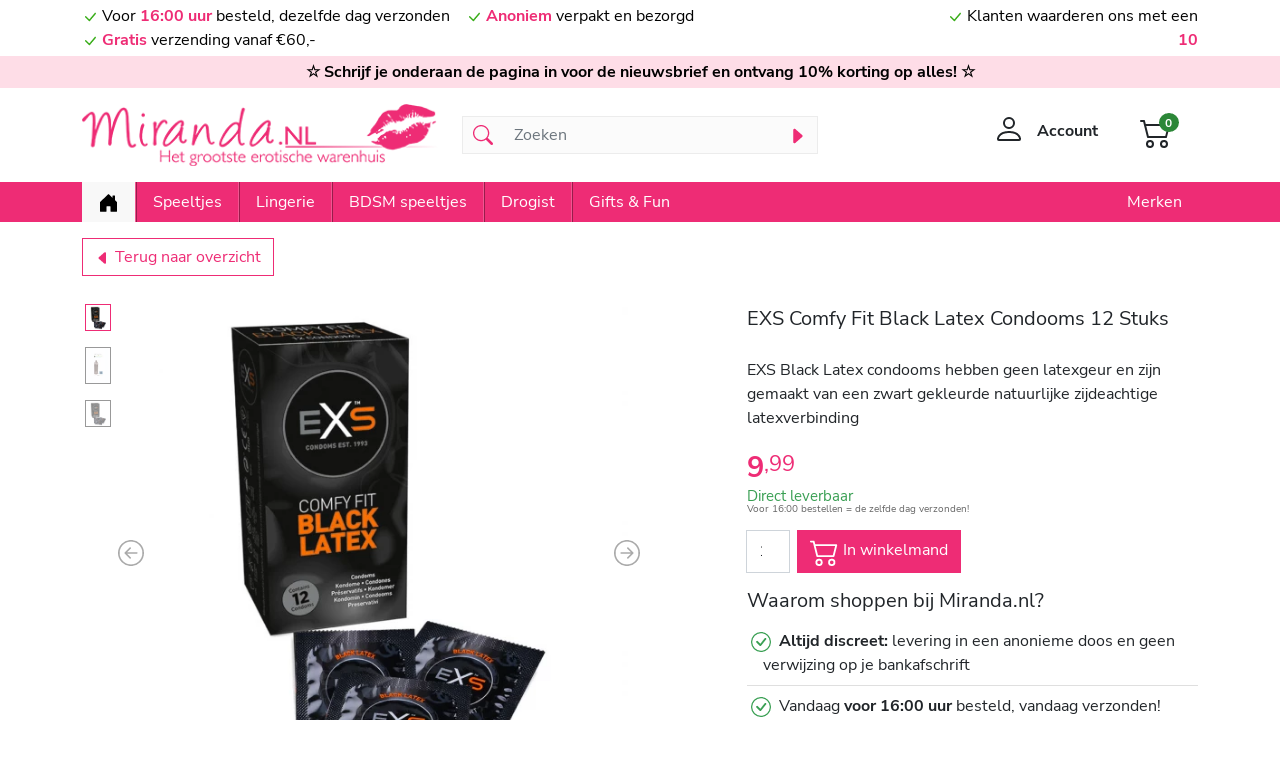

--- FILE ---
content_type: text/html; charset=utf-8
request_url: https://miranda.nl/producten/exs-comfy-fit-black-latex-condooms-12-stuks.8288.html
body_size: 9035
content:
<!DOCTYPE html><html class="no-js" lang="nl"><head><base href="https://miranda.nl"/><title>EXS Comfy Fit Black Latex Condooms 12 Stuks - Miranda.nl</title><meta name="msapplication-TileColor" content="#ffffff"/><meta name="msapplication-TileImage" content="/images/favicons/miranda/ms-icon-144x144.png"/><meta name="theme-color" content="#ffffff"/><meta name="author" content="Cannewe; W.M. Verspaget"/><meta name="google" content="notranslate"/><meta http-equiv="X-UA-Compatible" content="IE=edge"/><meta name="viewport" content="width=device-width, initial-scale=1.0"/><meta name="HandheldFriendly" content="True"/><meta name="MobileOptimized" content="320"/><meta name="pinterest" content="nopin"/><meta name="description" content="De sexshop voor de spannendste speeltjes en lingerie Discreet en snelle levering!"/><link rel="apple-touch-icon" sizes="57x57" href="/images/favicons/miranda/apple-icon-57x57.png"/><link rel="apple-touch-icon" sizes="60x60" href="/images/favicons/miranda/apple-icon-60x60.png"/><link rel="apple-touch-icon" sizes="72x72" href="/images/favicons/miranda/apple-icon-72x72.png"/><link rel="apple-touch-icon" sizes="76x76" href="/images/favicons/miranda/apple-icon-76x76.png"/><link rel="apple-touch-icon" sizes="114x114" href="/images/favicons/miranda/apple-icon-114x114.png"/><link rel="apple-touch-icon" sizes="120x120" href="/images/favicons/miranda/apple-icon-120x120.png"/><link rel="apple-touch-icon" sizes="144x144" href="/images/favicons/miranda/apple-icon-144x144.png"/><link rel="apple-touch-icon" sizes="152x152" href="/images/favicons/miranda/apple-icon-152x152.png"/><link rel="apple-touch-icon" sizes="180x180" href="/images/favicons/miranda/apple-icon-180x180.png"/><link rel="icon" type="image/png" sizes="192x192" href="/images/favicons/miranda/android-icon-192x192.png"/><link rel="icon" type="image/png" sizes="32x32" href="/images/favicons/miranda/favicon-32x32.png"/><link rel="icon" type="image/png" sizes="96x96" href="/images/favicons/miranda/favicon-96x96.png"/><link rel="icon" type="image/png" sizes="16x16" href="/images/favicons/miranda/favicon-16x16.png"/><link rel="shortcut icon" href="/images/favicons/miranda/favicon.ico"/><link rel="manifest" href="/images/favicons/miranda/manifest.json"/><link rel="canonical" href="https://miranda.nl/producten/exs-comfy-fit-black-latex-condooms-12-stuks.8288.html"/><link rel="preconnect" href="https://fonts.gstatic.com"/><link type="text/css" href="/optimizer.rewrite_css/c_72047f75c8007d229d4459f2006d9c13?v=2322626082" rel="stylesheet" /><style type="text/css">#svgdefs{position:absolute;width:0;height:0;overflow:hidden;}</style></head><body class=""><svg aria-hidden="true" id="svgdefs" version="2" xmlns="http://www.w3.org/2000/svg"><defs><symbol id="C_check-lg" fill="currentColor"><path d="M12.736 3.97a.733.733 0 0 1 1.047 0c.286.289.29.756.01 1.05L7.88 12.01a.733.733 0 0 1-1.065.02L3.217 8.384a.757.757 0 0 1 0-1.06.733.733 0 0 1 1.047 0l3.052 3.093 5.4-6.425a.247.247 0 0 1 .02-.022Z"/></symbol><symbol id="C_list" fill="currentColor"><path fill-rule="evenodd" d="M2.5 12a.5.5 0 0 1 .5-.5h10a.5.5 0 0 1 0 1H3a.5.5 0 0 1-.5-.5zm0-4a.5.5 0 0 1 .5-.5h10a.5.5 0 0 1 0 1H3a.5.5 0 0 1-.5-.5zm0-4a.5.5 0 0 1 .5-.5h10a.5.5 0 0 1 0 1H3a.5.5 0 0 1-.5-.5z"/></symbol><symbol id="C_search" fill="currentColor"><path d="M11.742 10.344a6.5 6.5 0 1 0-1.397 1.398h-.001c.03.04.062.078.098.115l3.85 3.85a1 1 0 0 0 1.415-1.414l-3.85-3.85a1.007 1.007 0 0 0-.115-.1zM12 6.5a5.5 5.5 0 1 1-11 0 5.5 5.5 0 0 1 11 0z"/></symbol><symbol id="C_caret-right-fill" fill="currentColor"><path d="m12.14 8.753-5.482 4.796c-.646.566-1.658.106-1.658-.753V3.204a1 1 0 0 1 1.659-.753l5.48 4.796a1 1 0 0 1 0 1.506z"/></symbol><symbol id="C_person" fill="currentColor"><path d="M8 8a3 3 0 1 0 0-6 3 3 0 0 0 0 6zm2-3a2 2 0 1 1-4 0 2 2 0 0 1 4 0zm4 8c0 1-1 1-1 1H3s-1 0-1-1 1-4 6-4 6 3 6 4zm-1-.004c-.001-.246-.154-.986-.832-1.664C11.516 10.68 10.289 10 8 10c-2.29 0-3.516.68-4.168 1.332-.678.678-.83 1.418-.832 1.664h10z"/></symbol><symbol id="C_cart2" fill="currentColor"><path d="M0 2.5A.5.5 0 0 1 .5 2H2a.5.5 0 0 1 .485.379L2.89 4H14.5a.5.5 0 0 1 .485.621l-1.5 6A.5.5 0 0 1 13 11H4a.5.5 0 0 1-.485-.379L1.61 3H.5a.5.5 0 0 1-.5-.5zM3.14 5l1.25 5h8.22l1.25-5H3.14zM5 13a1 1 0 1 0 0 2 1 1 0 0 0 0-2zm-2 1a2 2 0 1 1 4 0 2 2 0 0 1-4 0zm9-1a1 1 0 1 0 0 2 1 1 0 0 0 0-2zm-2 1a2 2 0 1 1 4 0 2 2 0 0 1-4 0z"/></symbol><symbol id="C_house-door-fill" fill="currentColor"><path d="M6.5 14.5v-3.505c0-.245.25-.495.5-.495h2c.25 0 .5.25.5.5v3.5a.5.5 0 0 0 .5.5h4a.5.5 0 0 0 .5-.5v-7a.5.5 0 0 0-.146-.354L13 5.793V2.5a.5.5 0 0 0-.5-.5h-1a.5.5 0 0 0-.5.5v1.293L8.354 1.146a.5.5 0 0 0-.708 0l-6 6A.5.5 0 0 0 1.5 7.5v7a.5.5 0 0 0 .5.5h4a.5.5 0 0 0 .5-.5z"/></symbol><symbol id="C_caret-left-fill" fill="currentColor"><path d="m3.86 8.753 5.482 4.796c.646.566 1.658.106 1.658-.753V3.204a1 1 0 0 0-1.659-.753l-5.48 4.796a1 1 0 0 0 0 1.506z"/></symbol><symbol id="C_arrow-left-circle" fill="currentColor"><path fill-rule="evenodd" d="M1 8a7 7 0 1 0 14 0A7 7 0 0 0 1 8zm15 0A8 8 0 1 1 0 8a8 8 0 0 1 16 0zm-4.5-.5a.5.5 0 0 1 0 1H5.707l2.147 2.146a.5.5 0 0 1-.708.708l-3-3a.5.5 0 0 1 0-.708l3-3a.5.5 0 1 1 .708.708L5.707 7.5H11.5z"/></symbol><symbol id="C_arrow-right-circle" fill="currentColor"><path fill-rule="evenodd" d="M1 8a7 7 0 1 0 14 0A7 7 0 0 0 1 8zm15 0A8 8 0 1 1 0 8a8 8 0 0 1 16 0zM4.5 7.5a.5.5 0 0 0 0 1h5.793l-2.147 2.146a.5.5 0 0 0 .708.708l3-3a.5.5 0 0 0 0-.708l-3-3a.5.5 0 1 0-.708.708L10.293 7.5H4.5z"/></symbol><symbol id="C_check-circle" fill="currentColor"><path d="M8 15A7 7 0 1 1 8 1a7 7 0 0 1 0 14zm0 1A8 8 0 1 0 8 0a8 8 0 0 0 0 16z"/><path d="M10.97 4.97a.235.235 0 0 0-.02.022L7.477 9.417 5.384 7.323a.75.75 0 0 0-1.06 1.06L6.97 11.03a.75.75 0 0 0 1.079-.02l3.992-4.99a.75.75 0 0 0-1.071-1.05z"/></symbol><symbol id="C_x-circle" fill="currentColor"><path d="M8 15A7 7 0 1 1 8 1a7 7 0 0 1 0 14zm0 1A8 8 0 1 0 8 0a8 8 0 0 0 0 16z"/><path d="M4.646 4.646a.5.5 0 0 1 .708 0L8 7.293l2.646-2.647a.5.5 0 0 1 .708.708L8.707 8l2.647 2.646a.5.5 0 0 1-.708.708L8 8.707l-2.646 2.647a.5.5 0 0 1-.708-.708L7.293 8 4.646 5.354a.5.5 0 0 1 0-.708z"/></symbol><symbol id="C_facebook" fill="currentColor"><path d="M16 8.049c0-4.446-3.582-8.05-8-8.05C3.58 0-.002 3.603-.002 8.05c0 4.017 2.926 7.347 6.75 7.951v-5.625h-2.03V8.05H6.75V6.275c0-2.017 1.195-3.131 3.022-3.131.876 0 1.791.157 1.791.157v1.98h-1.009c-.993 0-1.303.621-1.303 1.258v1.51h2.218l-.354 2.326H9.25V16c3.824-.604 6.75-3.934 6.75-7.951z"/></symbol><symbol id="C_instagram" fill="currentColor"><path d="M8 0C5.829 0 5.556.01 4.703.048 3.85.088 3.269.222 2.76.42a3.917 3.917 0 0 0-1.417.923A3.927 3.927 0 0 0 .42 2.76C.222 3.268.087 3.85.048 4.7.01 5.555 0 5.827 0 8.001c0 2.172.01 2.444.048 3.297.04.852.174 1.433.372 1.942.205.526.478.972.923 1.417.444.445.89.719 1.416.923.51.198 1.09.333 1.942.372C5.555 15.99 5.827 16 8 16s2.444-.01 3.298-.048c.851-.04 1.434-.174 1.943-.372a3.916 3.916 0 0 0 1.416-.923c.445-.445.718-.891.923-1.417.197-.509.332-1.09.372-1.942C15.99 10.445 16 10.173 16 8s-.01-2.445-.048-3.299c-.04-.851-.175-1.433-.372-1.941a3.926 3.926 0 0 0-.923-1.417A3.911 3.911 0 0 0 13.24.42c-.51-.198-1.092-.333-1.943-.372C10.443.01 10.172 0 7.998 0h.003zm-.717 1.442h.718c2.136 0 2.389.007 3.232.046.78.035 1.204.166 1.486.275.373.145.64.319.92.599.28.28.453.546.598.92.11.281.24.705.275 1.485.039.843.047 1.096.047 3.231s-.008 2.389-.047 3.232c-.035.78-.166 1.203-.275 1.485a2.47 2.47 0 0 1-.599.919c-.28.28-.546.453-.92.598-.28.11-.704.24-1.485.276-.843.038-1.096.047-3.232.047s-2.39-.009-3.233-.047c-.78-.036-1.203-.166-1.485-.276a2.478 2.478 0 0 1-.92-.598 2.48 2.48 0 0 1-.6-.92c-.109-.281-.24-.705-.275-1.485-.038-.843-.046-1.096-.046-3.233 0-2.136.008-2.388.046-3.231.036-.78.166-1.204.276-1.486.145-.373.319-.64.599-.92.28-.28.546-.453.92-.598.282-.11.705-.24 1.485-.276.738-.034 1.024-.044 2.515-.045v.002zm4.988 1.328a.96.96 0 1 0 0 1.92.96.96 0 0 0 0-1.92zm-4.27 1.122a4.109 4.109 0 1 0 0 8.217 4.109 4.109 0 0 0 0-8.217zm0 1.441a2.667 2.667 0 1 1 0 5.334 2.667 2.667 0 0 1 0-5.334z"/></symbol></defs></svg><header class="d-grid"><aside id="topsub_header" class="p-1 order-2 order-md-1"><div class="container-md"><div class="row"><div class="col-12 col-md-9 text-center text-md-start"><div class="d-inline-block me-3"><svg width="16" height="16" viewBox="0 0 16 16"><use xlink:href="#C_check-lg"></use></svg>Voor <span>16:00 uur</span> besteld, dezelfde dag verzonden</div><div class="d-inline-block me-3"><svg width="16" height="16" viewBox="0 0 16 16"><use xlink:href="#C_check-lg"></use></svg><span>Anoniem</span> verpakt en bezorgd</div><div class="d-inline-block"><svg width="16" height="16" viewBox="0 0 16 16"><use xlink:href="#C_check-lg"></use></svg><span>Gratis</span> verzending vanaf &euro;60,-</div></div><div class="col-12 col-md-3 text-center text-md-end"><svg width="16" height="16" viewBox="0 0 16 16"><use xlink:href="#C_check-lg"></use></svg>Klanten waarderen ons met een <span>10</span></div></div></div></aside><aside id="top_header" class="p-1 d-none d-md-block order-md-2"><div class="container-md"><div class="row"><div class="col-12 text-center">☆ Schrijf je onderaan de pagina in voor de nieuwsbrief en ontvang 10% korting op alles! ☆</div></div></div></aside><section id="main_header" class="p-1 py-md-3 order-1 order-md-3"><div class="container-md"><div class="row align-items-center"><div class="col-2 d-md-none navbar navbar-expand-md order-1"><button class="navbar-toggler border-0" type="button" data-bs-toggle="offcanvas" data-bs-target="#mainmenubar" aria-controls="mainmenubar" aria-expanded="false" aria-label="Toggle navigation"><svg width="16" height="16" viewBox="0 0 16 16"><use xlink:href="#C_list"></use></svg></button></div><div id="logo" class="col-8 col-md-4 order-2"><a class="d-block text-center text-md-left" href="/" title="Miranda.nl - homepage"><img data-kind="1" src="/data/images/logo.png" width="368" height="64" alt="Miranda.nl - Logo" class="img-fluid"/></a></div><div id="search" class="col-12 col-md-4 order-4 order-md-3"><form class="d-flex" action="/search/" role="search" data-role="status"><div class="input-group"><span class="input-group-text" id="search-addon1"><svg width="16" height="16" viewBox="0 0 16 16"><use xlink:href="#C_search"></use></svg></span><input type="text" class="form-control" name="q" value="" placeholder="Zoeken" aria-label="Zoeken" aria-describedby="search-addon1" required /><button class="btn btn-search" type="submit"><span class="spinner-border spinner-border-sm text-secondary d-none" role="status" role-action="show"><span class="visually-hidden">Searching...</span></span><span class="text-tertiary" role="status" role-action="hide"><svg width="16" height="16" viewBox="0 0 16 16"><use xlink:href="#C_caret-right-fill"></use></svg></span></button></div></form></div><div class="col-2 col-md-4 text-end order-3 order-md-4"><div class="row align-self-end justify-content-end"><div id="account" class="col-auto d-none d-md-block"><button class="btn" type="button" data-bs-toggle="collapse" data-bs-target="#miniaccount"><svg width="16" height="16" viewBox="0 0 16 16"><use xlink:href="#C_person"></use></svg><span class="d-none d-md-inline-block">&nbsp;<span data-rel="account-info">Account</span></span></button><div class="collapse-vertical collapse" id="miniaccount"><div class="card card-body" style="width: 300px;"><h5 class="card-title">Mijn account</h5></div></div></div><div id="cart" class="col-auto"><button class="btn" type="button" data-bs-toggle="collapse" data-bs-target="#minicart"><span class="d-inline-block"><svg width="16" height="16" viewBox="0 0 16 16"><use xlink:href="#C_cart2"></use></svg><span data-rel="cart-items">0</span></span></button><div class="collapse-vertical collapse" id="minicart"><div class="card"><div class="card-header fw-bold text-uppercase">Winkelwagen</div><div class="card-body"><ul class="list-group list-group-flush" role="item-list"><li class="list-group-item text-center">Winkelwagen is leeg.</li></ul><script type="text/x-dot-template" data-rel="list-item">				%%~ it.Cartitems :value %%				<li class="list-group-item px-0 d-flex flex-wrap justify-content-between align-items-start"><div class="product_image col-2"><img class="img-fluid" src="/data/products/base_thumb/%%=value.Id%%/base_image.60x60.jpg"></div><div class="product_info col-10 col-lg-7"><p class="product_title text-start">%%=value.Name%%</p></div><div class="product_qty col-8 col-lg-1 text-end">%%=value.Qty%%x</div><div class="product_price col-4 col-lg-2 text-end">%%? value.Price.parts %%<span class="price" data-value="%%=value.Price.parts[0]%%"><span class="decimals" data-value="%%=value.Price.parts[1]%%">,</span></span>%%??%% %%=value.Price.text%% %%?%%</div></li>				%%~%%			</script><script type="text/x-dot-template" data-rel="vat-items">				%%~ it.Vats :value %%				<div class="row"><div class="col-5">%%=value.name%%</div><div class="col-7 text-end">%%? value.parts %%<span class="price" data-value="%%=value.parts[0]%%"><span class="decimals" data-value="%%=value.parts[1]%%">,</span></span>%%??%% %%=value.text%% %%?%%</div></div>				%%~%%			</script></div><div class="card-footer"><div class="row justify-content-end fw-bold"><div class="col-8">Subtotaal</div><div class="col-4 text-end" data-rel="subtotal_amount"><span class="price" data-value="0"><span class="decimals" data-value="00">,</span></span></div></div><hr/><div class="row justify-content-end"><div class="col-8">Korting</div><div class="col-4 text-end" data-rel="discount_amount"><span class="price" data-value="0"><span class="decimals" data-value="00">,</span></span></div></div><div class="row justify-content-end"><div class="col-8">Verzendkosten</div><div class="col-4 text-end" data-rel="shipping_amount"><span class="price" data-value="0"><span class="decimals" data-value="00">,</span></span></div></div><div class="row justify-content-end fw-bold"><div class="col-8">Totaalbedrag</div><div class="col-4 text-end" data-rel="total_amount"><span class="price" data-value="0"><span class="decimals" data-value="00">,</span></span></div></div><div class="row pt-3 justify-content-end align-items-end"><div class="col-12 col-md-auto order-2 order-md-1"></div><div class="col-12 col-md-6 order-1 order-md-2 text-end"><a class="btn btn-order w-100" href="/shoppingcart/">Naar winkelmand</a></div></div></div></div></div></div></div></div></div></div></section><nav class="navbar navbar-expand-md py-0 order-0 order-md-4 offcanvas offcanvas-start-md" id="mainmenubar"><div class="container-md"><ul class="navbar-nav navbar-nav-scroll"><li class="nav-item active"><a class="nav-link link-active"href="/" data-rel="#home_miranda" title="Home"><svg width="16" height="16" viewBox="0 0 16 16"><use xlink:href="#C_house-door-fill"></use></svg></a></li><li class="nav-item dropdown"><span class="nav-link" data-rel="#sexspeeltjes" title="Speeltjes">Speeltjes</span><ul class="dropdown-menu"><li><a class="dropdown-item" href="/speeltjes/vibrators.html" data-rel="#sexspeeltjes_vibrators">Vibrators</a></li><li><a class="dropdown-item" href="/speeltjes/luchtdruk-speeltjes.html" data-rel="#sexspeeltjes_luchtdruk_speeltjes">Luchtdruk speeltjes</a></li><li><a class="dropdown-item" href="/speeltjes/dildo-dong.html" data-rel="#sexspeeltjes_dildo_dong">Dildo & Dong</a></li><li><a class="dropdown-item" href="/speeltjes/eitjes-en-bullets.html" data-rel="#sexspeeltjes_eitjes_en_bullets">Eitjes en Bullets</a></li><li><a class="dropdown-item" href="/speeltjes/pleasure-balls.html" data-rel="#sexspeeltjes_pleasure_balls">Pleasure Balls</a></li><li><a class="dropdown-item" href="/speeltjes/strap-on.html" data-rel="#sexspeeltjes_strap_on">Strap On</a></li><li><a class="dropdown-item" href="/speeltjes/anaal-toys.html" data-rel="#sexspeeltjes_anaal_toys">Anaal Toys</a></li><li><a class="dropdown-item" href="/speeltjes/tepel-toys.html" data-rel="#sexspeeltjes_tepel_toys">Tepel Toys</a></li><li><a class="dropdown-item" href="/speeltjes/vacuumpompen.html" data-rel="#sexspeeltjes_vacuumpompen">Vacuümpompen</a></li><li><a class="dropdown-item" href="/speeltjes/masturbator.html" data-rel="#sexspeeltjes_masturbator">Masturbator</a></li><li><a class="dropdown-item" href="/speeltjes/cockringen.html" data-rel="#sexspeeltjes_cockringen">Cockringen</a></li><li><a class="dropdown-item" href="/speeltjes/penis-sleeves.html" data-rel="#sexspeeltjes_penis_sleeves">Penis Sleeves</a></li><li><a class="dropdown-item" href="/speeltjes/penisverlenging.html" data-rel="#sexspeeltjes_penisverlenging">Penisverlenging</a></li><li><a class="dropdown-item" href="/speeltjes/meubels-sexmachines.html" data-rel="#sexspeeltjes_meubels_sexmachines">Meubels & Sexmachines</a></li><li><a class="dropdown-item" href="/speeltjes/combi-deals.html" data-rel="#sexspeeltjes_combi_deals">Combi Deals</a></li><li><a class="dropdown-item" href="/speeltjes/.html" data-rel="#sexspeeltjes_batterijen"></a></li></ul></li><li class="nav-item dropdown"><span class="nav-link" data-rel="#lingerie" title="Lingerie">Lingerie</span><ul class="dropdown-menu"><li><a class="dropdown-item" href="/lingerie/dames-lingerie.html" data-rel="#lingerie_dames_lingerie">Dames Lingerie</a></li><li><a class="dropdown-item" href="/lingerie/heren-ondermode.html" data-rel="#lingerie_heren_ondermode">Heren ondermode</a></li><li><a class="dropdown-item" href="/lingerie/beenmode.html" data-rel="#lingerie_beenmode">Beenmode</a></li><li><a class="dropdown-item" href="/lingerie/accessoires.html" data-rel="#lingerie_accessoires">Accessoires</a></li></ul></li><li class="nav-item dropdown"><span class="nav-link" data-rel="#bdsm_speeltjes" title="BDSM speeltjes">BDSM speeltjes</span><ul class="dropdown-menu"><li><a class="dropdown-item" href="/bdsm-speeltjes/bondage.html" data-rel="#bdsm_speeltjes_bondage">Bondage</a></li><li><a class="dropdown-item" href="/bdsm-speeltjes/zweepjes-paddles.html" data-rel="#bdsm_speeltjes_zweepjes_paddles">Zweepjes & paddles</a></li><li><a class="dropdown-item" href="/bdsm-speeltjes/tepel-toys.html" data-rel="#bdsm_speeltjes_tepel_toys">Tepel Toys</a></li><li><a class="dropdown-item" href="/bdsm-speeltjes/maskers.html" data-rel="#bdsm_speeltjes_maskers">Maskers</a></li><li><a class="dropdown-item" href="/bdsm-speeltjes/chastity.html" data-rel="#bdsm_speeltjes_chastity">Chastity</a></li><li><a class="dropdown-item" href="/bdsm-speeltjes/pinwheels.html" data-rel="#bdsm_speeltjes_pinwheels">Pinwheels</a></li><li><a class="dropdown-item" href="/bdsm-speeltjes/startersset.html" data-rel="#bdsm_speeltjes_startersset">Startersset</a></li><li><a class="dropdown-item" href="/bdsm-speeltjes/elektro.html" data-rel="#bdsm_speeltjes_elektro">Elektro</a></li><li><a class="dropdown-item" href="/bdsm-speeltjes/diversen.html" data-rel="#bdsm_speeltjes_diversen">Diversen</a></li></ul></li><li class="nav-item dropdown"><span class="nav-link" data-rel="#drogist" title="Drogist">Drogist</span><ul class="dropdown-menu"><li><a class="dropdown-item" href="/drogist/glijmiddel.html" data-rel="#drogist_glijmiddel">Glijmiddel</a></li><li><a class="dropdown-item" href="/drogist/condooms.html" data-rel="#drogist_condooms">Condooms</a></li><li><a class="dropdown-item" href="/drogist/delay-spray.html" data-rel="#drogist_delay_spray">Delay spray</a></li><li><a class="dropdown-item" href="/drogist/toy-cleaners.html" data-rel="#drogist_toy_cleaners">Toy Cleaners</a></li><li><a class="dropdown-item" href="/drogist/massage.html" data-rel="#drogist_massage">Massage</a></li><li><a class="dropdown-item" href="/drogist/erotische-stimulatie.html" data-rel="#drogist_erotische_stimulatie">Erotische stimulatie</a></li><li><a class="dropdown-item" href="/drogist/persoonlijke-verzorging.html" data-rel="#drogist_persoonlijke_verzorging">Persoonlijke Verzorging</a></li><li><a class="dropdown-item" href="/drogist/intieme-douches.html" data-rel="#drogist_intieme_douches">Intieme douches</a></li><li><a class="dropdown-item" href="/drogist/vacuumpompen.html" data-rel="#drogist_vacuumpompen">Vacuumpompen</a></li></ul></li><li class="nav-item dropdown"><span class="nav-link" data-rel="#gifts_fun" title="Gifts &amp; Fun">Gifts & Fun</span><ul class="dropdown-menu"><li><a class="dropdown-item" href="/gifts-fun/kalenders.html" data-rel="#gifts_fun_kalenders">Kalenders</a></li><li><a class="dropdown-item" href="/gifts-fun/erotische-boeken.html" data-rel="#gifts_fun_erotische_boeken">Erotische boeken</a></li><li><a class="dropdown-item" href="/gifts-fun/erotische-spellen.html" data-rel="#gifts_fun_erotische_spellen">Erotische spellen</a></li><li><a class="dropdown-item" href="/gifts-fun/fun-artikelen.html" data-rel="#gifts_fun_fun_artikelen">Fun artikelen</a></li><li><a class="dropdown-item" href="/gifts-fun/cadeausets.html" data-rel="#gifts_fun_cadeausets">Cadeausets</a></li><li><a class="dropdown-item" href="/gifts-fun/cadeaubonnen.html" data-rel="#gifts_fun_cadeaubonnen">Cadeaubonnen</a></li><li><a class="dropdown-item" href="/gifts-fun/fun-vibrators.html" data-rel="#gifts_fun_fun_vibrators">Fun vibrators</a></li></ul></li></ul><ul class="navbar-nav navbar-nav-scroll justify-content-end"><li class="nav-item"><a class="nav-link" href="/merken.html" data-rel="#merken" title="Merken">Merken</a></li></ul></div></nav></header><main id="main_content"><section id="pagesection_product_details" class="pagesection section-products product_item_container" itemscope="" itemtype="https://schema.org/WebPageElement"><div class="container products_listing_wrapper products_listing" data-rel="products_listing"><div class="breadcrumb"><a href="drogist/condooms.html" data-rel="bc2" class="btn btn-secondary"><svg width="16" height="16" viewBox="0 0 16 16"><use xlink:href="#C_caret-left-fill"></use></svg>&nbsp;Terug naar overzicht</a></div><div class="product_item"><div class="product-details" data-id="8288"><div class="row"><div id="carouselProductImages_dbc0d8ecd01948de45e3b5abf618e5c0050bf735" class="carousel slide carousel-fade" data-bs-ride="false" data-bs-touch="true"><div class="row"><div class="col-12 col-md-6 order-1 order-md-1 position-relative"><div class="row h-100"><div class="col-10 col-md-11 order-2 position-relative"><div class="carousel-inner h-100  align-items-center d-flex"><div class="carousel-item text-center active"><picture class="slide-0 w-100 h-100 d-inline-block"><source media="(min-width:768px)" data-srcset="/data/products/8288/base_image.740x550.png" width="740" height="550" /><img src="[data-uri]" loading="lazy" data-src="/data/products/8288/base_image.740x550.png" width="740" height="550" class="carousel-background w-auto mw-100 h-auto mh-100" alt="EXS Comfy Fit Black Latex Condooms 12 Stuks"/></picture></div><div class="carousel-item text-center "><picture class="slide-1 w-100 h-100 d-inline-block"><source media="(min-width:768px)" data-srcset="/data/products/8288/image1.740x550.jpg" width="740" height="550" /><img src="[data-uri]" loading="lazy" data-src="/data/products/8288/image1.740x550.jpg" width="740" height="550" class="carousel-background w-auto mw-100 h-auto mh-100" alt="EXS Comfy Fit Black Latex Condooms 12 Stuks"/></picture></div><div class="carousel-item text-center "><picture class="slide-2 w-100 h-100 d-inline-block"><source media="(min-width:768px)" data-srcset="/data/products/8288/image2.740x550.png" width="740" height="550" /><img src="[data-uri]" loading="lazy" data-src="/data/products/8288/image2.740x550.png" width="740" height="550" class="carousel-background w-auto mw-100 h-auto mh-100" alt="EXS Comfy Fit Black Latex Condooms 12 Stuks"/></picture></div></div><button class="carousel-control-prev" type="button" data-bs-target="#carouselProductImages_dbc0d8ecd01948de45e3b5abf618e5c0050bf735" data-bs-slide="prev"><svg width="16" height="16" viewBox="0 0 16 16"><use xlink:href="#C_arrow-left-circle"></use></svg><span class="visually-hidden">Previous</span></button><button class="carousel-control-next" type="button" data-bs-target="#carouselProductImages_dbc0d8ecd01948de45e3b5abf618e5c0050bf735" data-bs-slide="next"><svg width="16" height="16" viewBox="0 0 16 16"><use xlink:href="#C_arrow-right-circle"></use></svg><span class="visually-hidden">Next</span></button></div><div class="col-2 col-md-1 order-1 overflow-y-auto"><div class="carousel-indicators carousel-indicators-custom"><button class="btn w-100 active" type="button" data-bs-target="#carouselProductImages_dbc0d8ecd01948de45e3b5abf618e5c0050bf735" data-bs-slide-to="0" aria-current="true" aria-label="Slide 1"><picture class="slide-0 w-100 h-100"><source media="(min-width:768px)" data-srcset="/data/products/8288/base_image.120x120.png" width="120" height="120" /><img src="[data-uri]" loading="lazy" data-src="/data/products/8288/base_image.120x120.png" width="120" height="120" class="carousel-background w-auto mw-100 h-auto mh-100" alt="EXS Comfy Fit Black Latex Condooms 12 Stuks"/></picture></button><button class="btn w-100 " type="button" data-bs-target="#carouselProductImages_dbc0d8ecd01948de45e3b5abf618e5c0050bf735" data-bs-slide-to="1" aria-current="true" aria-label="Slide 2"><picture class="slide-1 w-100 h-100"><source media="(min-width:768px)" data-srcset="/data/products/8288/image1.120x120.jpg" width="120" height="120" /><img src="[data-uri]" loading="lazy" data-src="/data/products/8288/image1.120x120.jpg" width="120" height="120" class="carousel-background w-auto mw-100 h-auto mh-100" alt="EXS Comfy Fit Black Latex Condooms 12 Stuks"/></picture></button><button class="btn w-100 " type="button" data-bs-target="#carouselProductImages_dbc0d8ecd01948de45e3b5abf618e5c0050bf735" data-bs-slide-to="2" aria-current="true" aria-label="Slide 3"><picture class="slide-2 w-100 h-100"><source media="(min-width:768px)" data-srcset="/data/products/8288/image2.120x120.png" width="120" height="120" /><img src="[data-uri]" loading="lazy" data-src="/data/products/8288/image2.120x120.png" width="120" height="120" class="carousel-background w-auto mw-100 h-auto mh-100" alt="EXS Comfy Fit Black Latex Condooms 12 Stuks"/></picture></button></div></div></div></div><div class="col-12 col-md-5 offset-0 offset-md-1 order-4 order-md-3 carousel-data"><h5 class="modal-title" data-sku="12EXSBLACK">EXS Comfy Fit Black Latex Condooms 12 Stuks</h5><ul class="modal-specs product-specs"></ul><div class="modal-description"><p>EXS Black Latex condooms hebben geen latexgeur en zijn gemaakt van een zwart gekleurde natuurlijke zijdeachtige latexverbinding</p></div><div class="row"><div class="col-12"><div class="product_price" itemprop="offers" itemtype="https://schema.org/Offer" itemscope><span class="price" data-rel="price"><span data-rel="value">*</span><span class="decimals">,<span data-rel="value">**</span></span></span><span class="pricesale" data-rel="pricesale"><span data-rel="value">*</span><span class="decimals">,<span data-rel="value">**</span></span></span></div><div class="product_info"><div class="d-none" data-rel="no-longer-in-stock"><h5>Niet meer leverbaar</h5></div><div class="d-none" data-rel="out-off-stock"><h5>Momenteel niet op voorraad</h5></div><div class="d-none" data-rel="in-stock"><h4>Direct leverbaar</h4><p>Voor 16:00 bestellen = de zelfde dag verzonden!</p></div></div></div><div class="col-12 col-md-6"><div class="product_buttons"><form onSubmit="return false;" autocomplete="off" role="add-to-cart" method="post" class="input-group mb-3" data-modal-target="#product_cart_8288"><input type="hidden" name="add2cart[id]" value="8288" /><input name="add2cart[qty]" type="number" inputmode="decimal" class="form-control" value="0" min="0" max="0" step="1" disabled required /><button class="btn btn-outline-secondary" type="submit" disabled><svg width="16" height="16" viewBox="0 0 16 16"><use xlink:href="#C_cart2"></use></svg>&nbsp;In winkelmand</button></form></div></div><div class="col-12 bt-1"><h5>Waarom shoppen bij Miranda.nl?</h5><ul class="list-group list-group-flush"><li class="list-group-item"><svg width="16" height="16" viewBox="0 0 16 16"><use xlink:href="#C_check-circle"></use></svg><b>Altijd discreet:</b> levering in een anonieme doos en geen verwijzing op je bankafschrift</li><li class="list-group-item"><svg width="16" height="16" viewBox="0 0 16 16"><use xlink:href="#C_check-circle"></use></svg>Vandaag <b>voor 16:00 uur</b> besteld, vandaag verzonden!</li><li class="list-group-item"><svg width="16" height="16" viewBox="0 0 16 16"><use xlink:href="#C_check-circle"></use></svg>Wij bezorgen <b>niet bij de buren</b> als u dat niet wilt</li></ul></div></div></div></div></div></div><div class="row mt-3"><div class="col-12 order-3 order-md-2"><div class="accordion" id="product_details_accordion_8288"><div class="accordion-item"><h2 class="accordion-header"><button class="accordion-button" type="button" data-bs-toggle="collapse" data-bs-target="#product_details_accordion_8288_a">Productomschrijving</button></h2><div id="product_details_accordion_8288_a" class="accordion-collapse collapse show"><div class="accordion-body"><p>EXS Black Latex condooms hebben geen latexgeur en zijn gemaakt van een zwart gekleurde natuurlijke zijdeachtige latexverbinding. Het condoom heeft een breedte van 54 mm met een comfortabel passend uitlopend speenuiteinde. EXS zwarte latex condooms zien er goed uit en voelen goed aan.&nbsp;</p><p></p><p><strong>Merk:</strong> EXS Condoms<br><strong>Aantal stuks per verpakking: </strong>12 stuks<br><strong>Materiaal van het condoom: </strong>Latex<br><strong>Glijmiddel op/in het condoom: </strong>Ja<br><strong>Kleur van het condoom:</strong> Zwart<br><strong>Smaak van het condoom:</strong> Neutraal<br><strong>Structuur van het condoom:</strong> Glad<br><strong>Lengte: </strong>19,3 cm<br><strong>Nominale Breedte: </strong>5,4 cm<br><strong>Dikte van het condoom:</strong> Normaal<br><strong>Bewaaradvies:</strong> Bewaar condooms altijd op een koele, droge plek en niet direct in het zonlicht.&nbsp;Gebruik de condoom niet na&nbsp;de aangegeven houdbaarheidsdatum.</p></div></div></div></div></div></div></div><div data-role="modal" class="modal fade" id="product_cart_8288" tabindex="-1"><div class="modal-dialog modal-xl modal-dialog-centered modal-dialog-scrollable"><div class="modal-content"><div class="modal-header">				Toegevoegd aan je winkelwagen<button type="button" class="close-btn" data-bs-dismiss="modal" aria-label="Close"><svg width="16" height="16" viewBox="0 0 16 16"><use xlink:href="#C_x-circle"></use></svg></button></div><div class="modal-body"><div class="row"><div class="col-4 col-md-2"><div class="product_image"><img class="img-fluid" itemprop="image" src="[data-uri]" data-src="/data/products/8288/base_image.120x120.png" /></div></div><div class="col-8 col-md-8"><p class="product_title">EXS Comfy Fit Black Latex Condooms 12 Stuks</p></div></div><div class="row pt-3 justify-content-start align-items-end"><div class="col-6 col-md-4"><a class="btn btn-order w-100" href="/shoppingcart/"><svg width="16" height="16" viewBox="0 0 16 16"><use xlink:href="#C_cart2"></use></svg> Naar winkelmand</a></div><div class="col-6 col-md-4"><button class="btn btn-order w-100" data-bs-dismiss="modal">Verder winkelen</button></div></div></div></div></div></div></div></div></section></main><aside id="pre_footer" class="pt-3"><div class="container-md"><div class="row"><div class="col-10 offset-1 offset-md-2 col-md-8 text-center"><em>Al onze prijzen zijn incl. btw en excl. verzendkosten.</em><span class="mx-3"></span><img data-src="/data/userfiles/sources/homepage/payment-accepts.png" alt="payment-accepts" class="mw-100 h-auto" width="390" height="28" /></div></div></div></aside><footer id="main_footer" class="pb-5"><div id="footer_copyright"><div class="container-md"><div class="row"><div class="col-12 p-2">&copy; 2026 Miranda.nl</div></div></div></div><div class="container-md pt-4" id="footer_bar"><div class="row"><div class="col-12 col-md-3"><h2 class="f-title">Algemeen</h2><ul class="list-group list-group-flush footer-menu"><li class="list-group-item"><a href="/" data-rel="#home_miranda">Home</a></li><li class="list-group-item"><a href="/algemene-voorwaarden.html" data-rel="#algemene_voorwaarden">Algemene voorwaarden</a></li><li class="list-group-item"><a href="/privacy-statement.html" data-rel="#privacy_statement">Privacy statement</a></li><li class="list-group-item"><a href="/werken-bij-miranda.html" data-rel="#werken_bij_miranda">Werken bij Miranda</a></li><li class="list-group-item"><a href="/promoties.html" data-rel="#promoties">promoties</a></li></ul><h2 class="f-title pt-4">Service</h2><ul class="list-group list-group-flush footer-menu"><li class="list-group-item"><a href="/service/service_contact.html">Service & contact</a></li><li class="list-group-item"><a href="/service/bestellen.html">Bestellen</a></li><li class="list-group-item"><a href="/service/betalen.html">Betalen</a></li><li class="list-group-item"><a href="/service/verzending_levertijd.html">Verzending & levertijd</a></li><li class="list-group-item"><a href="/service/retour.html">Retour</a></li><li class="list-group-item"><a href="/service/klachten.html">Klachten</a></li><li class="list-group-item"><a href="/service/evenementen.html">Evenementen</a></li></ul></div><div class="col-12 col-md-6"><h2 class="f-title">Winkel</h2><div class="row row-cols-1 row-cols-md-2"><div class="col"><h5 style="color: #ee2c75;" class="pb-1 m-0 d-none">Miranda Zeist</h5><p>Steynlaan 47<br/>3701 EC Zeist<br/>Tel. 030-6915055</p></div></div></div><div class="col-12 col-md-3 text-center text-md-left"><h2 class="f-title">Social Media</h2><div id="menu_social" class="list-group list-group-horizontal list-group-flush d-inline-flex py-3"><li class="list-group-item"><a href="https://www.facebook.com/MirandaNLonline" target="_blank" title="Volg ons op Facebook"><svg width="16" height="16" viewBox="0 0 16 16"><use xlink:href="#C_facebook"></use></svg></a></li><li class="list-group-item"><a href="https://www.instagram.com/miranda.nl/" target="_blank" title="Volg ons op Instagram"><svg width="16" height="16" viewBox="0 0 16 16"><use xlink:href="#C_instagram"></use></svg></a></li></div></div></div></div></footer><script async src="https://www.googletagmanager.com/gtag/js?id=G-6P3V0H7LR8"></script><script> window.dataLayer=window.dataLayer||[];function gtag(){ dataLayer.push(arguments); }gtag('js',new Date()); gtag('config','G-6P3V0H7LR8');</script><script src="/optimizer.rewrite_js/c_4117432238f979a68afe344b91f49e56?v=2322626082"></script><script type="text/javascript">var _paq = window._paq = window._paq || [];  _paq.push(['setCustomVariable', 1, 'version', 'CWS-v1.02', 'visit']);  _paq.push(['trackPageView']);  _paq.push(['enableLinkTracking']);  (function(){    var u="/proxier/m/";_paq.push(['setTrackerUrl',u+'bWF0b21vLnBocA==']);    _paq.push(['setSiteId','9']);    var d=document,g=d.createElement('script'),s=d.getElementsByTagName('script')[0];    g.async=true;g.src=u+'bWF0b21vLmpz';s.parentNode.insertBefore(g,s);  })();</script></body></html>